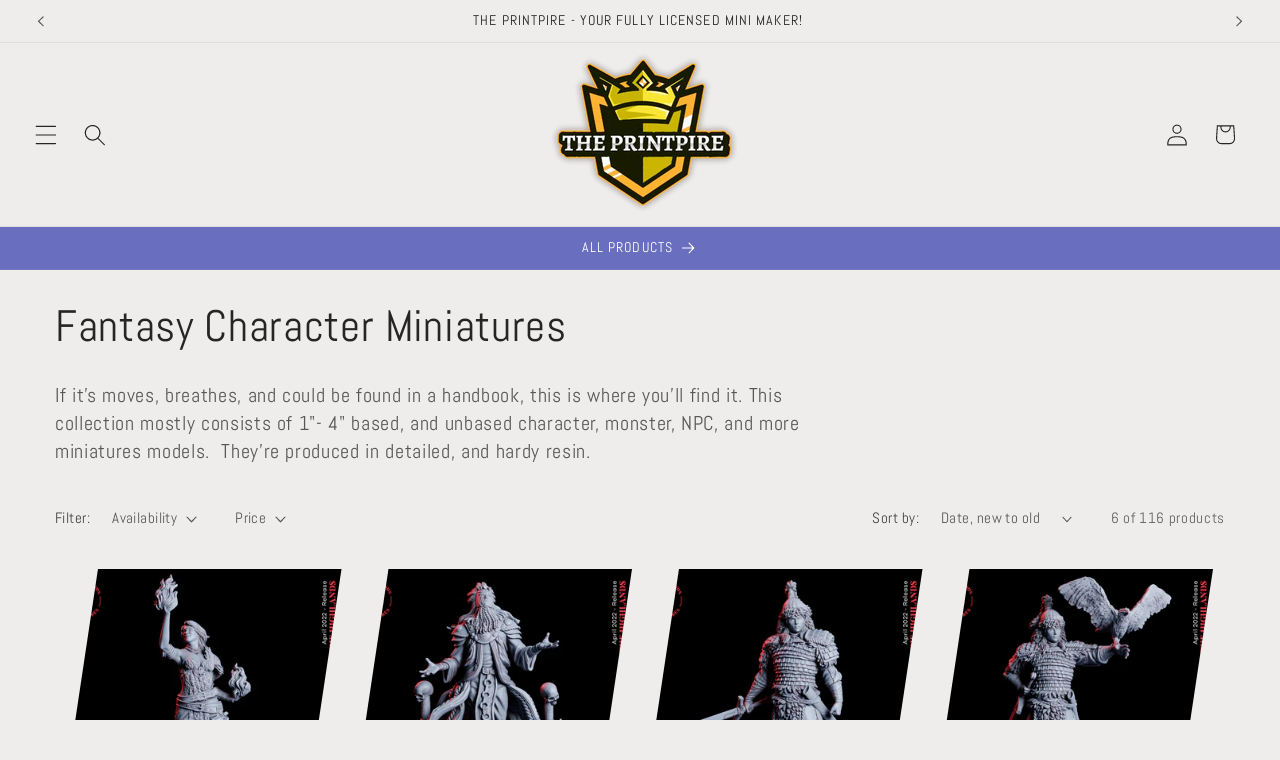

--- FILE ---
content_type: application/javascript
request_url: https://product.vizframe.com/shopify-script/vizframe-default.js?shop=the-printpire.myshopify.com
body_size: 7822
content:
window.iframeVizframeReplaced = window.iframeVizframeReplaced || [];

function vizframeClick(e) {
    console.log('VizFrame.com V57.0.1');
    if (
        window &&
        window.location &&
        window.location.href &&
        window.location.href.indexOf('/product') < 0
    ) {
        return;
    }

    let vizframeImages = document.getElementsByTagName('img');

    if (e && e.target && e.target.value) {
        window.iframeVizframeReplaced.forEach((id) => {
            const iFrameVizFrame = document.getElementById(id);
            if (iFrameVizFrame && iFrameVizFrame.contentWindow) {
                iFrameVizFrame.contentWindow.postMessage(
                    { detail: { name: e.target.value, usePosition: 1 } },
                    '*'
                );
            }
        });
    }

    try {
        for (let i = 0; i < vizframeImages.length; i++) {
            const attrs = vizframeImages[i].getAttributeNames();
            for (let j = 0; j < attrs.length; j++) {
                let vizframe = vizframeImages[i].getAttribute(attrs[j]);

                if (vizframe) {
                    const arr = vizframe.split('/');
                    const fileName = arr[arr.length - 1];

                    if (
                        fileName.indexOf('vizframe_to_shopify_') >= 0 &&
                        (vizframeImages[i].clientWidth > 200 ||
                            vizframeImages[i].clientHeight > 200)
                    ) {
                        let bucket = '3d';

                        if (
                            vizframe.indexOf(
                                'vizframe_to_shopify_permanent_'
                            ) >= 0
                        ) {
                            vizframe = fileName.replace(
                                'vizframe_to_shopify_permanent_',
                                ''
                            );
                            bucket = 'permanent';
                        } else if (
                            vizframe.indexOf('vizframe_to_shopify_') >= 0
                        ) {
                            vizframe = fileName.replace(
                                'vizframe_to_shopify_',
                                ''
                            );
                            bucket = '3d';
                        }

                        if (vizframe.indexOf('_') >= 0) {
                            vizframe = vizframe.substring(
                                0,
                                vizframe.indexOf('_')
                            );
                        } else if (vizframe.indexOf('.') >= 0) {
                            vizframe = vizframe.substring(
                                0,
                                vizframe.indexOf('.')
                            );
                        }

                        if (
                            vizframe.indexOf('.png') < 0 &&
                            vizframeImages[i].parentElement &&
                            window.iframeVizframeReplaced.indexOf(vizframe) < 0
                        ) {
                            const iframe = document.createElement('iframe');
                            const SRC_URL = encodeURI(
                                `https://product.vizframe.com/${bucket}/${vizframe}/products.html?settingId=${vizframe}&vizFrameShopify`
                            );

                            iframe.setAttribute('src', SRC_URL);
                            iframe.setAttribute('id', vizframe);
                            iframe.setAttribute('border', 0);
                            iframe.setAttribute(
                                'width',
                                vizframeImages[i].clientWidth
                            );
                            iframe.setAttribute(
                                'height',
                                vizframeImages[i].clientHeight
                            );
                            iframe.setAttribute('frameborder', 0);
                            iframe.setAttribute('allow', 'fullscreen');
                            iframe.setAttribute('allowfullscreen', true);
                            iframe.setAttribute('webkitallowfullscreen', true);
                            iframe.setAttribute('mozallowfullscreen', true);

                            iframe.style.border = 0;
                            iframe.style.zIndex = 1;
                            iframe.style.frameBorder = 0;
                            iframe.style.backgroundSize = 'cover';
                            iframe.style.backgroundPosition = 'center';

                            try {
                                let computedStyle = getComputedStyle(
                                    vizframeImages[i]
                                );
                                [
                                    'position',
                                    'display',
                                    'margin',
                                    'margin-top',
                                    'margin-bottom',
                                    'padding',
                                    'padding-top',
                                    'padding-bottom',
                                    'left',
                                    'top',
                                    'right',
                                    'bottom'
                                ].forEach((st) => {
                                    if (computedStyle[st]) {
                                        iframe.setAttribute(
                                            st,
                                            computedStyle[st]
                                        );
                                        iframe.style[st] = computedStyle[st];
                                    }
                                });
                            } catch (e) {
                                console.warn(
                                    'getComputedStyle is not supported in your browser'
                                );
                            }

                            const parent = vizframeImages[i].parentElement;
                            parent.replaceChild(iframe, vizframeImages[i]);
                            window.iframeVizframeReplaced.push(vizframe);

                            for (let i = 0; i < parent.children.length; i++) {
                                const sibling = parent.children[i];
                                if (
                                    sibling.style &&
                                    sibling.className &&
                                    sibling.className.indexOf('media-toggle')
                                ) {
                                    sibling.style.visibility = 'hidden';
                                }
                            }

                            let nextElement = parent.nextElementSibling;
                            let counter = 0;
                            while (nextElement && counter < 100) {
                                counter += 1;
                                if (
                                    nextElement.style &&
                                    nextElement.className &&
                                    nextElement.className.indexOf(
                                        'media-toggle'
                                    )
                                ) {
                                    nextElement.style.visibility = 'hidden';
                                }

                                nextElement = nextElement.nextElementSibling;
                            }
                        }
                    }
                }
            }
        }
    } catch (e) {
        console.warn(e);
    }
}

vizframeClick();

document.addEventListener('change', vizframeClick);
